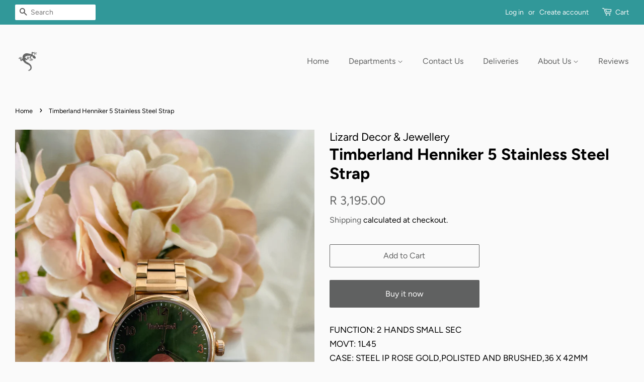

--- FILE ---
content_type: text/html; charset=utf-8
request_url: https://lizarddecorandjewellery.com/products/untitled-aug26_10-42
body_size: 15424
content:
<!doctype html>
<html class="no-

  <link href="https://monorail-edge.shopifysvc.com" rel="dns-prefetch">
<script>(function(){if ("sendBeacon" in navigator && "performance" in window) {try {var session_token_from_headers = performance.getEntriesByType('navigation')[0].serverTiming.find(x => x.name == '_s').description;} catch {var session_token_from_headers = undefined;}var session_cookie_matches = document.cookie.match(/_shopify_s=([^;]*)/);var session_token_from_cookie = session_cookie_matches && session_cookie_matches.length === 2 ? session_cookie_matches[1] : "";var session_token = session_token_from_headers || session_token_from_cookie || "";function handle_abandonment_event(e) {var entries = performance.getEntries().filter(function(entry) {return /monorail-edge.shopifysvc.com/.test(entry.name);});if (!window.abandonment_tracked && entries.length === 0) {window.abandonment_tracked = true;var currentMs = Date.now();var navigation_start = performance.timing.navigationStart;var payload = {shop_id: 27703410774,url: window.location.href,navigation_start,duration: currentMs - navigation_start,session_token,page_type: "product"};window.navigator.sendBeacon("https://monorail-edge.shopifysvc.com/v1/produce", JSON.stringify({schema_id: "online_store_buyer_site_abandonment/1.1",payload: payload,metadata: {event_created_at_ms: currentMs,event_sent_at_ms: currentMs}}));}}window.addEventListener('pagehide', handle_abandonment_event);}}());</script>
<script id="web-pixels-manager-setup">(function e(e,d,r,n,o){if(void 0===o&&(o={}),!Boolean(null===(a=null===(i=window.Shopify)||void 0===i?void 0:i.analytics)||void 0===a?void 0:a.replayQueue)){var i,a;window.Shopify=window.Shopify||{};var t=window.Shopify;t.analytics=t.analytics||{};var s=t.analytics;s.replayQueue=[],s.publish=function(e,d,r){return s.replayQueue.push([e,d,r]),!0};try{self.performance.mark("wpm:start")}catch(e){}var l=function(){var e={modern:/Edge?\/(1{2}[4-9]|1[2-9]\d|[2-9]\d{2}|\d{4,})\.\d+(\.\d+|)|Firefox\/(1{2}[4-9]|1[2-9]\d|[2-9]\d{2}|\d{4,})\.\d+(\.\d+|)|Chrom(ium|e)\/(9{2}|\d{3,})\.\d+(\.\d+|)|(Maci|X1{2}).+ Version\/(15\.\d+|(1[6-9]|[2-9]\d|\d{3,})\.\d+)([,.]\d+|)( \(\w+\)|)( Mobile\/\w+|) Safari\/|Chrome.+OPR\/(9{2}|\d{3,})\.\d+\.\d+|(CPU[ +]OS|iPhone[ +]OS|CPU[ +]iPhone|CPU IPhone OS|CPU iPad OS)[ +]+(15[._]\d+|(1[6-9]|[2-9]\d|\d{3,})[._]\d+)([._]\d+|)|Android:?[ /-](13[3-9]|1[4-9]\d|[2-9]\d{2}|\d{4,})(\.\d+|)(\.\d+|)|Android.+Firefox\/(13[5-9]|1[4-9]\d|[2-9]\d{2}|\d{4,})\.\d+(\.\d+|)|Android.+Chrom(ium|e)\/(13[3-9]|1[4-9]\d|[2-9]\d{2}|\d{4,})\.\d+(\.\d+|)|SamsungBrowser\/([2-9]\d|\d{3,})\.\d+/,legacy:/Edge?\/(1[6-9]|[2-9]\d|\d{3,})\.\d+(\.\d+|)|Firefox\/(5[4-9]|[6-9]\d|\d{3,})\.\d+(\.\d+|)|Chrom(ium|e)\/(5[1-9]|[6-9]\d|\d{3,})\.\d+(\.\d+|)([\d.]+$|.*Safari\/(?![\d.]+ Edge\/[\d.]+$))|(Maci|X1{2}).+ Version\/(10\.\d+|(1[1-9]|[2-9]\d|\d{3,})\.\d+)([,.]\d+|)( \(\w+\)|)( Mobile\/\w+|) Safari\/|Chrome.+OPR\/(3[89]|[4-9]\d|\d{3,})\.\d+\.\d+|(CPU[ +]OS|iPhone[ +]OS|CPU[ +]iPhone|CPU IPhone OS|CPU iPad OS)[ +]+(10[._]\d+|(1[1-9]|[2-9]\d|\d{3,})[._]\d+)([._]\d+|)|Android:?[ /-](13[3-9]|1[4-9]\d|[2-9]\d{2}|\d{4,})(\.\d+|)(\.\d+|)|Mobile Safari.+OPR\/([89]\d|\d{3,})\.\d+\.\d+|Android.+Firefox\/(13[5-9]|1[4-9]\d|[2-9]\d{2}|\d{4,})\.\d+(\.\d+|)|Android.+Chrom(ium|e)\/(13[3-9]|1[4-9]\d|[2-9]\d{2}|\d{4,})\.\d+(\.\d+|)|Android.+(UC? ?Browser|UCWEB|U3)[ /]?(15\.([5-9]|\d{2,})|(1[6-9]|[2-9]\d|\d{3,})\.\d+)\.\d+|SamsungBrowser\/(5\.\d+|([6-9]|\d{2,})\.\d+)|Android.+MQ{2}Browser\/(14(\.(9|\d{2,})|)|(1[5-9]|[2-9]\d|\d{3,})(\.\d+|))(\.\d+|)|K[Aa][Ii]OS\/(3\.\d+|([4-9]|\d{2,})\.\d+)(\.\d+|)/},d=e.modern,r=e.legacy,n=navigator.userAgent;return n.match(d)?"modern":n.match(r)?"legacy":"unknown"}(),u="modern"===l?"modern":"legacy",c=(null!=n?n:{modern:"",legacy:""})[u],f=function(e){return[e.baseUrl,"/wpm","/b",e.hashVersion,"modern"===e.buildTarget?"m":"l",".js"].join("")}({baseUrl:d,hashVersion:r,buildTarget:u}),m=function(e){var d=e.version,r=e.bundleTarget,n=e.surface,o=e.pageUrl,i=e.monorailEndpoint;return{emit:function(e){var a=e.status,t=e.errorMsg,s=(new Date).getTime(),l=JSON.stringify({metadata:{event_sent_at_ms:s},events:[{schema_id:"web_pixels_manager_load/3.1",payload:{version:d,bundle_target:r,page_url:o,status:a,surface:n,error_msg:t},metadata:{event_created_at_ms:s}}]});if(!i)return console&&console.warn&&console.warn("[Web Pixels Manager] No Monorail endpoint provided, skipping logging."),!1;try{return self.navigator.sendBeacon.bind(self.navigator)(i,l)}catch(e){}var u=new XMLHttpRequest;try{return u.open("POST",i,!0),u.setRequestHeader("Content-Type","text/plain"),u.send(l),!0}catch(e){return console&&console.warn&&console.warn("[Web Pixels Manager] Got an unhandled error while logging to Monorail."),!1}}}}({version:r,bundleTarget:l,surface:e.surface,pageUrl:self.location.href,monorailEndpoint:e.monorailEndpoint});try{o.browserTarget=l,function(e){var d=e.src,r=e.async,n=void 0===r||r,o=e.onload,i=e.onerror,a=e.sri,t=e.scriptDataAttributes,s=void 0===t?{}:t,l=document.createElement("script"),u=document.querySelector("head"),c=document.querySelector("body");if(l.async=n,l.src=d,a&&(l.integrity=a,l.crossOrigin="anonymous"),s)for(var f in s)if(Object.prototype.hasOwnProperty.call(s,f))try{l.dataset[f]=s[f]}catch(e){}if(o&&l.addEventListener("load",o),i&&l.addEventListener("error",i),u)u.appendChild(l);else{if(!c)throw new Error("Did not find a head or body element to append the script");c.appendChild(l)}}({src:f,async:!0,onload:function(){if(!function(){var e,d;return Boolean(null===(d=null===(e=window.Shopify)||void 0===e?void 0:e.analytics)||void 0===d?void 0:d.initialized)}()){var d=window.webPixelsManager.init(e)||void 0;if(d){var r=window.Shopify.analytics;r.replayQueue.forEach((function(e){var r=e[0],n=e[1],o=e[2];d.publishCustomEvent(r,n,o)})),r.replayQueue=[],r.publish=d.publishCustomEvent,r.visitor=d.visitor,r.initialized=!0}}},onerror:function(){return m.emit({status:"failed",errorMsg:"".concat(f," has failed to load")})},sri:function(e){var d=/^sha384-[A-Za-z0-9+/=]+$/;return"string"==typeof e&&d.test(e)}(c)?c:"",scriptDataAttributes:o}),m.emit({status:"loading"})}catch(e){m.emit({status:"failed",errorMsg:(null==e?void 0:e.message)||"Unknown error"})}}})({shopId: 27703410774,storefrontBaseUrl: "https://lizarddecorandjewellery.com",extensionsBaseUrl: "https://extensions.shopifycdn.com/cdn/shopifycloud/web-pixels-manager",monorailEndpoint: "https://monorail-edge.shopifysvc.com/unstable/produce_batch",surface: "storefront-renderer",enabledBetaFlags: ["2dca8a86","a0d5f9d2"],webPixelsConfigList: [{"id":"532513070","configuration":"{\"config\":\"{\\\"pixel_id\\\":\\\"G-GTE0J4Z9MS\\\",\\\"target_country\\\":\\\"ZA\\\",\\\"gtag_events\\\":[{\\\"type\\\":\\\"begin_checkout\\\",\\\"action_label\\\":\\\"G-GTE0J4Z9MS\\\"},{\\\"type\\\":\\\"search\\\",\\\"action_label\\\":\\\"G-GTE0J4Z9MS\\\"},{\\\"type\\\":\\\"view_item\\\",\\\"action_label\\\":[\\\"G-GTE0J4Z9MS\\\",\\\"MC-ZE2GH2EFEF\\\"]},{\\\"type\\\":\\\"purchase\\\",\\\"action_label\\\":[\\\"G-GTE0J4Z9MS\\\",\\\"MC-ZE2GH2EFEF\\\"]},{\\\"type\\\":\\\"page_view\\\",\\\"action_label\\\":[\\\"G-GTE0J4Z9MS\\\",\\\"MC-ZE2GH2EFEF\\\"]},{\\\"type\\\":\\\"add_payment_info\\\",\\\"action_label\\\":\\\"G-GTE0J4Z9MS\\\"},{\\\"type\\\":\\\"add_to_cart\\\",\\\"action_label\\\":\\\"G-GTE0J4Z9MS\\\"}],\\\"enable_monitoring_mode\\\":false}\"}","eventPayloadVersion":"v1","runtimeContext":"OPEN","scriptVersion":"b2a88bafab3e21179ed38636efcd8a93","type":"APP","apiClientId":1780363,"privacyPurposes":[],"dataSharingAdjustments":{"protectedCustomerApprovalScopes":["read_customer_address","read_customer_email","read_customer_name","read_customer_personal_data","read_customer_phone"]}},{"id":"260047150","configuration":"{\"pixel_id\":\"3191667124179146\",\"pixel_type\":\"facebook_pixel\",\"metaapp_system_user_token\":\"-\"}","eventPayloadVersion":"v1","runtimeContext":"OPEN","scriptVersion":"ca16bc87fe92b6042fbaa3acc2fbdaa6","type":"APP","apiClientId":2329312,"privacyPurposes":["ANALYTICS","MARKETING","SALE_OF_DATA"],"dataSharingAdjustments":{"protectedCustomerApprovalScopes":["read_customer_address","read_customer_email","read_customer_name","read_customer_personal_data","read_customer_phone"]}},{"id":"164462894","eventPayloadVersion":"v1","runtimeContext":"LAX","scriptVersion":"1","type":"CUSTOM","privacyPurposes":["MARKETING"],"name":"Meta pixel (migrated)"},{"id":"shopify-app-pixel","configuration":"{}","eventPayloadVersion":"v1","runtimeContext":"STRICT","scriptVersion":"0450","apiClientId":"shopify-pixel","type":"APP","privacyPurposes":["ANALYTICS","MARKETING"]},{"id":"shopify-custom-pixel","eventPayloadVersion":"v1","runtimeContext":"LAX","scriptVersion":"0450","apiClientId":"shopify-pixel","type":"CUSTOM","privacyPurposes":["ANALYTICS","MARKETING"]}],isMerchantRequest: false,initData: {"shop":{"name":"Lizard Decor \u0026 Jewellery","paymentSettings":{"currencyCode":"ZAR"},"myshopifyDomain":"lizard-decor-jewellery.myshopify.com","countryCode":"ZA","storefrontUrl":"https:\/\/lizarddecorandjewellery.com"},"customer":null,"cart":null,"checkout":null,"productVariants":[{"price":{"amount":3195.0,"currencyCode":"ZAR"},"product":{"title":"Timberland Henniker 5 Stainless Steel Strap","vendor":"Lizard Decor \u0026 Jewellery","id":"8631862329646","untranslatedTitle":"Timberland Henniker 5 Stainless Steel Strap","url":"\/products\/untitled-aug26_10-42","type":"Ladies watches"},"id":"46748969009454","image":{"src":"\/\/lizarddecorandjewellery.com\/cdn\/shop\/files\/1C7B170E-450D-402D-BBF2-6699D8638FF0.jpg?v=1693040186"},"sku":"A2298","title":"Default Title","untranslatedTitle":"Default Title"}],"purchasingCompany":null},},"https://lizarddecorandjewellery.com/cdn","da62cc92w68dfea28pcf9825a4m392e00d0",{"modern":"","legacy":""},{"shopId":"27703410774","storefrontBaseUrl":"https:\/\/lizarddecorandjewellery.com","extensionBaseUrl":"https:\/\/extensions.shopifycdn.com\/cdn\/shopifycloud\/web-pixels-manager","surface":"storefront-renderer","enabledBetaFlags":"[\"2dca8a86\", \"a0d5f9d2\"]","isMerchantRequest":"false","hashVersion":"da62cc92w68dfea28pcf9825a4m392e00d0","publish":"custom","events":"[[\"page_viewed\",{}],[\"product_viewed\",{\"productVariant\":{\"price\":{\"amount\":3195.0,\"currencyCode\":\"ZAR\"},\"product\":{\"title\":\"Timberland Henniker 5 Stainless Steel Strap\",\"vendor\":\"Lizard Decor \u0026 Jewellery\",\"id\":\"8631862329646\",\"untranslatedTitle\":\"Timberland Henniker 5 Stainless Steel Strap\",\"url\":\"\/products\/untitled-aug26_10-42\",\"type\":\"Ladies watches\"},\"id\":\"46748969009454\",\"image\":{\"src\":\"\/\/lizarddecorandjewellery.com\/cdn\/shop\/files\/1C7B170E-450D-402D-BBF2-6699D8638FF0.jpg?v=1693040186\"},\"sku\":\"A2298\",\"title\":\"Default Title\",\"untranslatedTitle\":\"Default Title\"}}]]"});</script><script>
  window.ShopifyAnalytics = window.ShopifyAnalytics || {};
  window.ShopifyAnalytics.meta = window.ShopifyAnalytics.meta || {};
  window.ShopifyAnalytics.meta.currency = 'ZAR';
  var meta = {"product":{"id":8631862329646,"gid":"gid:\/\/shopify\/Product\/8631862329646","vendor":"Lizard Decor \u0026 Jewellery","type":"Ladies watches","handle":"untitled-aug26_10-42","variants":[{"id":46748969009454,"price":319500,"name":"Timberland Henniker 5 Stainless Steel Strap","public_title":null,"sku":"A2298"}],"remote":false},"page":{"pageType":"product","resourceType":"product","resourceId":8631862329646,"requestId":"26dbaa39-7d66-473c-90c5-87efd6e658d4-1767239934"}};
  for (var attr in meta) {
    window.ShopifyAnalytics.meta[attr] = meta[attr];
  }
</script>
<script class="analytics">
  (function () {
    var customDocumentWrite = function(content) {
      var jquery = null;

      if (window.jQuery) {
        jquery = window.jQuery;
      } else if (window.Checkout && window.Checkout.$) {
        jquery = window.Checkout.$;
      }

      if (jquery) {
        jquery('body').append(content);
      }
    };

    var hasLoggedConversion = function(token) {
      if (token) {
        return document.cookie.indexOf('loggedConversion=' + token) !== -1;
      }
      return false;
    }

    var setCookieIfConversion = function(token) {
      if (token) {
        var twoMonthsFromNow = new Date(Date.now());
        twoMonthsFromNow.setMonth(twoMonthsFromNow.getMonth() + 2);

        document.cookie = 'loggedConversion=' + token + '; expires=' + twoMonthsFromNow;
      }
    }

    var trekkie = window.ShopifyAnalytics.lib = window.trekkie = window.trekkie || [];
    if (trekkie.integrations) {
      return;
    }
    trekkie.methods = [
      'identify',
      'page',
      'ready',
      'track',
      'trackForm',
      'trackLink'
    ];
    trekkie.factory = function(method) {
      return function() {
        var args = Array.prototype.slice.call(arguments);
        args.unshift(method);
        trekkie.push(args);
        return trekkie;
      };
    };
    for (var i = 0; i < trekkie.methods.length; i++) {
      var key = trekkie.methods[i];
      trekkie[key] = trekkie.factory(key);
    }
    trekkie.load = function(config) {
      trekkie.config = config || {};
      trekkie.config.initialDocumentCookie = document.cookie;
      var first = document.getElementsByTagName('script')[0];
      var script = document.createElement('script');
      script.type = 'text/javascript';
      script.onerror = function(e) {
        var scriptFallback = document.createElement('script');
        scriptFallback.type = 'text/javascript';
        scriptFallback.onerror = function(error) {
                var Monorail = {
      produce: function produce(monorailDomain, schemaId, payload) {
        var currentMs = new Date().getTime();
        var event = {
          schema_id: schemaId,
          payload: payload,
          metadata: {
            event_created_at_ms: currentMs,
            event_sent_at_ms: currentMs
          }
        };
        return Monorail.sendRequest("https://" + monorailDomain + "/v1/produce", JSON.stringify(event));
      },
      sendRequest: function sendRequest(endpointUrl, payload) {
        // Try the sendBeacon API
        if (window && window.navigator && typeof window.navigator.sendBeacon === 'function' && typeof window.Blob === 'function' && !Monorail.isIos12()) {
          var blobData = new window.Blob([payload], {
            type: 'text/plain'
          });

          if (window.navigator.sendBeacon(endpointUrl, blobData)) {
            return true;
          } // sendBeacon was not successful

        } // XHR beacon

        var xhr = new XMLHttpRequest();

        try {
          xhr.open('POST', endpointUrl);
          xhr.setRequestHeader('Content-Type', 'text/plain');
          xhr.send(payload);
        } catch (e) {
          console.log(e);
        }

        return false;
      },
      isIos12: function isIos12() {
        return window.navigator.userAgent.lastIndexOf('iPhone; CPU iPhone OS 12_') !== -1 || window.navigator.userAgent.lastIndexOf('iPad; CPU OS 12_') !== -1;
      }
    };
    Monorail.produce('monorail-edge.shopifysvc.com',
      'trekkie_storefront_load_errors/1.1',
      {shop_id: 27703410774,
      theme_id: 80199909462,
      app_name: "storefront",
      context_url: window.location.href,
      source_url: "//lizarddecorandjewellery.com/cdn/s/trekkie.storefront.8f32c7f0b513e73f3235c26245676203e1209161.min.js"});

        };
        scriptFallback.async = true;
        scriptFallback.src = '//lizarddecorandjewellery.com/cdn/s/trekkie.storefront.8f32c7f0b513e73f3235c26245676203e1209161.min.js';
        first.parentNode.insertBefore(scriptFallback, first);
      };
      script.async = true;
      script.src = '//lizarddecorandjewellery.com/cdn/s/trekkie.storefront.8f32c7f0b513e73f3235c26245676203e1209161.min.js';
      first.parentNode.insertBefore(script, first);
    };
    trekkie.load(
      {"Trekkie":{"appName":"storefront","development":false,"defaultAttributes":{"shopId":27703410774,"isMerchantRequest":null,"themeId":80199909462,"themeCityHash":"10080239651965757451","contentLanguage":"en","currency":"ZAR","eventMetadataId":"138de8ee-7550-4cac-b120-065a7b167b11"},"isServerSideCookieWritingEnabled":true,"monorailRegion":"shop_domain","enabledBetaFlags":["65f19447"]},"Session Attribution":{},"S2S":{"facebookCapiEnabled":true,"source":"trekkie-storefront-renderer","apiClientId":580111}}
    );

    var loaded = false;
    trekkie.ready(function() {
      if (loaded) return;
      loaded = true;

      window.ShopifyAnalytics.lib = window.trekkie;

      var originalDocumentWrite = document.write;
      document.write = customDocumentWrite;
      try { window.ShopifyAnalytics.merchantGoogleAnalytics.call(this); } catch(error) {};
      document.write = originalDocumentWrite;

      window.ShopifyAnalytics.lib.page(null,{"pageType":"product","resourceType":"product","resourceId":8631862329646,"requestId":"26dbaa39-7d66-473c-90c5-87efd6e658d4-1767239934","shopifyEmitted":true});

      var match = window.location.pathname.match(/checkouts\/(.+)\/(thank_you|post_purchase)/)
      var token = match? match[1]: undefined;
      if (!hasLoggedConversion(token)) {
        setCookieIfConversion(token);
        window.ShopifyAnalytics.lib.track("Viewed Product",{"currency":"ZAR","variantId":46748969009454,"productId":8631862329646,"productGid":"gid:\/\/shopify\/Product\/8631862329646","name":"Timberland Henniker 5 Stainless Steel Strap","price":"3195.00","sku":"A2298","brand":"Lizard Decor \u0026 Jewellery","variant":null,"category":"Ladies watches","nonInteraction":true,"remote":false},undefined,undefined,{"shopifyEmitted":true});
      window.ShopifyAnalytics.lib.track("monorail:\/\/trekkie_storefront_viewed_product\/1.1",{"currency":"ZAR","variantId":46748969009454,"productId":8631862329646,"productGid":"gid:\/\/shopify\/Product\/8631862329646","name":"Timberland Henniker 5 Stainless Steel Strap","price":"3195.00","sku":"A2298","brand":"Lizard Decor \u0026 Jewellery","variant":null,"category":"Ladies watches","nonInteraction":true,"remote":false,"referer":"https:\/\/lizarddecorandjewellery.com\/products\/untitled-aug26_10-42"});
      }
    });


        var eventsListenerScript = document.createElement('script');
        eventsListenerScript.async = true;
        eventsListenerScript.src = "//lizarddecorandjewellery.com/cdn/shopifycloud/storefront/assets/shop_events_listener-3da45d37.js";
        document.getElementsByTagName('head')[0].appendChild(eventsListenerScript);

})();</script>
<script
  defer
  src="https://lizarddecorandjewellery.com/cdn/shopifycloud/perf-kit/shopify-perf-kit-2.1.2.min.js"
  data-application="storefront-renderer"
  data-shop-id="27703410774"
  data-render-region="gcp-us-central1"
  data-page-type="product"
  data-theme-instance-id="80199909462"
  data-theme-name="Minimal"
  data-theme-version="11.7.0"
  data-monorail-region="shop_domain"
  data-resource-timing-sampling-rate="10"
  data-shs="true"
  data-shs-beacon="true"
  data-shs-export-with-fetch="true"
  data-shs-logs-sample-rate="1"
  data-shs-beacon-endpoint="https://lizarddecorandjewellery.com/api/collect"
></script>
</head>
  <!-- Basic page needs ================================================== -->
  <meta charset="utf-8">
  <meta http-equiv="X-UA-Compatible" content="IE=edge,chrome=1">

  
  <link rel="shortcut icon" href="//lizarddecorandjewellery.com/cdn/shop/files/LOGOPACK_PRINT_300-01_32x32.png?v=1614313192" type="image/png" />
  

  <!-- Title and description ================================================== -->
  <title>
  Timberland Henniker 5 Stainless Steel Strap &ndash; Lizard Decor &amp; Jewellery
  </title>

  
  <meta name="description" content="FUNCTION: 2 HANDS SMALL SECMOVT: 1L45CASE: STEEL IP ROSE GOLD,POLISTED AND BRUSHED,36 X 42MMTOPRING PLATING: IP ROSE GOLDCROWN &amp;amp; PUSHERS PLATING: IP ROSE GOLDDIAL: KHAKI MOPGLASS: FLATSTRAP: IP ROSE GOLD BRACELET (IP ROSE GOLD FOLD OVER CLASP WITH PUSHER BUCKLE)WR: 5ATMDIAMOND: NO">
  

  <!-- Social meta ================================================== -->
  <!-- /snippets/social-meta-tags.liquid -->




<meta property="og:site_name" content="Lizard Decor &amp; Jewellery">
<meta property="og:url" content="https://lizarddecorandjewellery.com/products/untitled-aug26_10-42">
<meta property="og:title" content="Timberland Henniker 5 Stainless Steel Strap">
<meta property="og:type" content="product">
<meta property="og:description" content="FUNCTION: 2 HANDS SMALL SECMOVT: 1L45CASE: STEEL IP ROSE GOLD,POLISTED AND BRUSHED,36 X 42MMTOPRING PLATING: IP ROSE GOLDCROWN &amp;amp; PUSHERS PLATING: IP ROSE GOLDDIAL: KHAKI MOPGLASS: FLATSTRAP: IP ROSE GOLD BRACELET (IP ROSE GOLD FOLD OVER CLASP WITH PUSHER BUCKLE)WR: 5ATMDIAMOND: NO">

  <meta property="og:price:amount" content="3,195.00">
  <meta property="og:price:currency" content="ZAR">

<meta property="og:image" content="http://lizarddecorandjewellery.com/cdn/shop/files/1C7B170E-450D-402D-BBF2-6699D8638FF0_1200x1200.jpg?v=1693040186"><meta property="og:image" content="http://lizarddecorandjewellery.com/cdn/shop/files/672DDF43-ABDA-4A18-824F-7FD24A02ACA5_1200x1200.jpg?v=1693040187"><meta property="og:image" content="http://lizarddecorandjewellery.com/cdn/shop/files/38532A56-4C40-4C5E-989E-66F813B76E47_1200x1200.jpg?v=1693040188">
<meta property="og:image:secure_url" content="https://lizarddecorandjewellery.com/cdn/shop/files/1C7B170E-450D-402D-BBF2-6699D8638FF0_1200x1200.jpg?v=1693040186"><meta property="og:image:secure_url" content="https://lizarddecorandjewellery.com/cdn/shop/files/672DDF43-ABDA-4A18-824F-7FD24A02ACA5_1200x1200.jpg?v=1693040187"><meta property="og:image:secure_url" content="https://lizarddecorandjewellery.com/cdn/shop/files/38532A56-4C40-4C5E-989E-66F813B76E47_1200x1200.jpg?v=1693040188">


<meta name="twitter:card" content="summary_large_image">
<meta name="twitter:title" content="Timberland Henniker 5 Stainless Steel Strap">
<meta name="twitter:description" content="FUNCTION: 2 HANDS SMALL SECMOVT: 1L45CASE: STEEL IP ROSE GOLD,POLISTED AND BRUSHED,36 X 42MMTOPRING PLATING: IP ROSE GOLDCROWN &amp;amp; PUSHERS PLATING: IP ROSE GOLDDIAL: KHAKI MOPGLASS: FLATSTRAP: IP ROSE GOLD BRACELET (IP ROSE GOLD FOLD OVER CLASP WITH PUSHER BUCKLE)WR: 5ATMDIAMOND: NO">


  <!-- Helpers ================================================== -->
  <link rel="canonical" href="https://lizarddecorandjewellery.com/products/untitled-aug26_10-42">
  <meta name="viewport" content="width=device-width,initial-scale=1">
  <meta name="theme-color" content="#606161">

  <!-- CSS ================================================== -->
  <link href="//lizarddecorandjewellery.com/cdn/shop/t/3/assets/timber.scss.css?v=142186442243798118381759259375" rel="stylesheet" type="text/css" media="all" />
  <link href="//lizarddecorandjewellery.com/cdn/shop/t/3/assets/theme.scss.css?v=2753170968948722891759259375" rel="stylesheet" type="text/css" media="all" />

  <script>
    window.theme = window.theme || {};

    var theme = {
      strings: {
        addToCart: "Add to Cart",
        soldOut: "Sold Out",
        unavailable: "Unavailable",
        zoomClose: "Close (Esc)",
        zoomPrev: "Previous (Left arrow key)",
        zoomNext: "Next (Right arrow key)",
        addressError: "Error looking up that address",
        addressNoResults: "No results for that address",
        addressQueryLimit: "You have exceeded the Google API usage limit. Consider upgrading to a \u003ca href=\"https:\/\/developers.google.com\/maps\/premium\/usage-limits\"\u003ePremium Plan\u003c\/a\u003e.",
        authError: "There was a problem authenticating your Google Maps API Key."
      },
      settings: {
        // Adding some settings to allow the editor to update correctly when they are changed
        enableWideLayout: true,
        typeAccentTransform: false,
        typeAccentSpacing: false,
        baseFontSize: '17px',
        headerBaseFontSize: '32px',
        accentFontSize: '16px'
      },
      variables: {
        mediaQueryMedium: 'screen and (max-width: 768px)',
        bpSmall: false
      },
      moneyFormat: "R {{amount}}"
    }

    document.documentElement.className = document.documentElement.className.replace('no-js', 'supports-js');
  </script>

  <!-- Header hook for plugins ================================================== -->
  <script>window.performance && window.performance.mark && window.performance.mark('shopify.content_for_header.start');</script><meta name="google-site-verification" content="aXpSQ7sCqYPpgQpu-I2YCCiSGihpA539gjSoeicDzv4">
<meta id="shopify-digital-wallet" name="shopify-digital-wallet" content="/27703410774/digital_wallets/dialog">
<link rel="alternate" type="application/json+oembed" href="https://lizarddecorandjewellery.com/products/untitled-aug26_10-42.oembed">
<script async="async" src="/checkouts/internal/preloads.js?locale=en-ZA"></script>
<script id="shopify-features" type="application/json">{"accessToken":"96839366ecaa55d3897a004c2cf8b161","betas":["rich-media-storefront-analytics"],"domain":"lizarddecorandjewellery.com","predictiveSearch":true,"shopId":27703410774,"locale":"en"}</script>
<script>var Shopify = Shopify || {};
Shopify.shop = "lizard-decor-jewellery.myshopify.com";
Shopify.locale = "en";
Shopify.currency = {"active":"ZAR","rate":"1.0"};
Shopify.country = "ZA";
Shopify.theme = {"name":"Minimal","id":80199909462,"schema_name":"Minimal","schema_version":"11.7.0","theme_store_id":380,"role":"main"};
Shopify.theme.handle = "null";
Shopify.theme.style = {"id":null,"handle":null};
Shopify.cdnHost = "lizarddecorandjewellery.com/cdn";
Shopify.routes = Shopify.routes || {};
Shopify.routes.root = "/";</script>
<script type="module">!function(o){(o.Shopify=o.Shopify||{}).modules=!0}(window);</script>
<script>!function(o){function n(){var o=[];function n(){o.push(Array.prototype.slice.apply(arguments))}return n.q=o,n}var t=o.Shopify=o.Shopify||{};t.loadFeatures=n(),t.autoloadFeatures=n()}(window);</script>
<script id="shop-js-analytics" type="application/json">{"pageType":"product"}</script>
<script defer="defer" async type="module" src="//lizarddecorandjewellery.com/cdn/shopifycloud/shop-js/modules/v2/client.init-shop-cart-sync_DtuiiIyl.en.esm.js"></script>
<script defer="defer" async type="module" src="//lizarddecorandjewellery.com/cdn/shopifycloud/shop-js/modules/v2/chunk.common_CUHEfi5Q.esm.js"></script>
<script type="module">
  await import("//lizarddecorandjewellery.com/cdn/shopifycloud/shop-js/modules/v2/client.init-shop-cart-sync_DtuiiIyl.en.esm.js");
await import("//lizarddecorandjewellery.com/cdn/shopifycloud/shop-js/modules/v2/chunk.common_CUHEfi5Q.esm.js");

  window.Shopify.SignInWithShop?.initShopCartSync?.({"fedCMEnabled":true,"windoidEnabled":true});

</script>
<script>(function() {
  var isLoaded = false;
  function asyncLoad() {
    if (isLoaded) return;
    isLoaded = true;
    var urls = ["\/\/cdn.shopify.com\/proxy\/637d231a11228ed1fb7e43773c813e13d87097dac6948a4466a07b1f70dd7e05\/cdn.nfcube.com\/instafeed-3728388fffbabc9d378faa7086c56396.js?shop=lizard-decor-jewellery.myshopify.com\u0026sp-cache-control=cHVibGljLCBtYXgtYWdlPTkwMA"];
    for (var i = 0; i < urls.length; i++) {
      var s = document.createElement('script');
      s.type = 'text/javascript';
      s.async = true;
      s.src = urls[i];
      var x = document.getElementsByTagName('script')[0];
      x.parentNode.insertBefore(s, x);
    }
  };
  if(window.attachEvent) {
    window.attachEvent('onload', asyncLoad);
  } else {
    window.addEventListener('load', asyncLoad, false);
  }
})();</script>
<script id="__st">var __st={"a":27703410774,"offset":7200,"reqid":"26dbaa39-7d66-473c-90c5-87efd6e658d4-1767239934","pageurl":"lizarddecorandjewellery.com\/products\/untitled-aug26_10-42","u":"4b1138eb28a0","p":"product","rtyp":"product","rid":8631862329646};</script>
<script>window.ShopifyPaypalV4VisibilityTracking = true;</script>
<script id="captcha-bootstrap">!function(){'use strict';const t='contact',e='account',n='new_comment',o=[[t,t],['blogs',n],['comments',n],[t,'customer']],c=[[e,'customer_login'],[e,'guest_login'],[e,'recover_customer_password'],[e,'create_customer']],r=t=>t.map((([t,e])=>`form[action*='/${t}']:not([data-nocaptcha='true']) input[name='form_type'][value='${e}']`)).join(','),a=t=>()=>t?[...document.querySelectorAll(t)].map((t=>t.form)):[];function s(){const t=[...o],e=r(t);return a(e)}const i='password',u='form_key',d=['recaptcha-v3-token','g-recaptcha-response','h-captcha-response',i],f=()=>{try{return window.sessionStorage}catch{return}},m='__shopify_v',_=t=>t.elements[u];function p(t,e,n=!1){try{const o=window.sessionStorage,c=JSON.parse(o.getItem(e)),{data:r}=function(t){const{data:e,action:n}=t;return t[m]||n?{data:e,action:n}:{data:t,action:n}}(c);for(const[e,n]of Object.entries(r))t.elements[e]&&(t.elements[e].value=n);n&&o.removeItem(e)}catch(o){console.error('form repopulation failed',{error:o})}}const l='form_type',E='cptcha';function T(t){t.dataset[E]=!0}const w=window,h=w.document,L='Shopify',v='ce_forms',y='captcha';let A=!1;((t,e)=>{const n=(g='f06e6c50-85a8-45c8-87d0-21a2b65856fe',I='https://cdn.shopify.com/shopifycloud/storefront-forms-hcaptcha/ce_storefront_forms_captcha_hcaptcha.v1.5.2.iife.js',D={infoText:'Protected by hCaptcha',privacyText:'Privacy',termsText:'Terms'},(t,e,n)=>{const o=w[L][v],c=o.bindForm;if(c)return c(t,g,e,D).then(n);var r;o.q.push([[t,g,e,D],n]),r=I,A||(h.body.append(Object.assign(h.createElement('script'),{id:'captcha-provider',async:!0,src:r})),A=!0)});var g,I,D;w[L]=w[L]||{},w[L][v]=w[L][v]||{},w[L][v].q=[],w[L][y]=w[L][y]||{},w[L][y].protect=function(t,e){n(t,void 0,e),T(t)},Object.freeze(w[L][y]),function(t,e,n,w,h,L){const[v,y,A,g]=function(t,e,n){const i=e?o:[],u=t?c:[],d=[...i,...u],f=r(d),m=r(i),_=r(d.filter((([t,e])=>n.includes(e))));return[a(f),a(m),a(_),s()]}(w,h,L),I=t=>{const e=t.target;return e instanceof HTMLFormElement?e:e&&e.form},D=t=>v().includes(t);t.addEventListener('submit',(t=>{const e=I(t);if(!e)return;const n=D(e)&&!e.dataset.hcaptchaBound&&!e.dataset.recaptchaBound,o=_(e),c=g().includes(e)&&(!o||!o.value);(n||c)&&t.preventDefault(),c&&!n&&(function(t){try{if(!f())return;!function(t){const e=f();if(!e)return;const n=_(t);if(!n)return;const o=n.value;o&&e.removeItem(o)}(t);const e=Array.from(Array(32),(()=>Math.random().toString(36)[2])).join('');!function(t,e){_(t)||t.append(Object.assign(document.createElement('input'),{type:'hidden',name:u})),t.elements[u].value=e}(t,e),function(t,e){const n=f();if(!n)return;const o=[...t.querySelectorAll(`input[type='${i}']`)].map((({name:t})=>t)),c=[...d,...o],r={};for(const[a,s]of new FormData(t).entries())c.includes(a)||(r[a]=s);n.setItem(e,JSON.stringify({[m]:1,action:t.action,data:r}))}(t,e)}catch(e){console.error('failed to persist form',e)}}(e),e.submit())}));const S=(t,e)=>{t&&!t.dataset[E]&&(n(t,e.some((e=>e===t))),T(t))};for(const o of['focusin','change'])t.addEventListener(o,(t=>{const e=I(t);D(e)&&S(e,y())}));const B=e.get('form_key'),M=e.get(l),P=B&&M;t.addEventListener('DOMContentLoaded',(()=>{const t=y();if(P)for(const e of t)e.elements[l].value===M&&p(e,B);[...new Set([...A(),...v().filter((t=>'true'===t.dataset.shopifyCaptcha))])].forEach((e=>S(e,t)))}))}(h,new URLSearchParams(w.location.search),n,t,e,['guest_login'])})(!0,!0)}();</script>
<script integrity="sha256-4kQ18oKyAcykRKYeNunJcIwy7WH5gtpwJnB7kiuLZ1E=" data-source-attribution="shopify.loadfeatures" defer="defer" src="//lizarddecorandjewellery.com/cdn/shopifycloud/storefront/assets/storefront/load_feature-a0a9edcb.js" crossorigin="anonymous"></script>
<script data-source-attribution="shopify.dynamic_checkout.dynamic.init">var Shopify=Shopify||{};Shopify.PaymentButton=Shopify.PaymentButton||{isStorefrontPortableWallets:!0,init:function(){window.Shopify.PaymentButton.init=function(){};var t=document.createElement("script");t.src="https://lizarddecorandjewellery.com/cdn/shopifycloud/portable-wallets/latest/portable-wallets.en.js",t.type="module",document.head.appendChild(t)}};
</script>
<script data-source-attribution="shopify.dynamic_checkout.buyer_consent">
  function portableWalletsHideBuyerConsent(e){var t=document.getElementById("shopify-buyer-consent"),n=document.getElementById("shopify-subscription-policy-button");t&&n&&(t.classList.add("hidden"),t.setAttribute("aria-hidden","true"),n.removeEventListener("click",e))}function portableWalletsShowBuyerConsent(e){var t=document.getElementById("shopify-buyer-consent"),n=document.getElementById("shopify-subscription-policy-button");t&&n&&(t.classList.remove("hidden"),t.removeAttribute("aria-hidden"),n.addEventListener("click",e))}window.Shopify?.PaymentButton&&(window.Shopify.PaymentButton.hideBuyerConsent=portableWalletsHideBuyerConsent,window.Shopify.PaymentButton.showBuyerConsent=portableWalletsShowBuyerConsent);
</script>
<script>
  function portableWalletsCleanup(e){e&&e.src&&console.error("Failed to load portable wallets script "+e.src);var t=document.querySelectorAll("shopify-accelerated-checkout .shopify-payment-button__skeleton, shopify-accelerated-checkout-cart .wallet-cart-button__skeleton"),e=document.getElementById("shopify-buyer-consent");for(let e=0;e<t.length;e++)t[e].remove();e&&e.remove()}function portableWalletsNotLoadedAsModule(e){e instanceof ErrorEvent&&"string"==typeof e.message&&e.message.includes("import.meta")&&"string"==typeof e.filename&&e.filename.includes("portable-wallets")&&(window.removeEventListener("error",portableWalletsNotLoadedAsModule),window.Shopify.PaymentButton.failedToLoad=e,"loading"===document.readyState?document.addEventListener("DOMContentLoaded",window.Shopify.PaymentButton.init):window.Shopify.PaymentButton.init())}window.addEventListener("error",portableWalletsNotLoadedAsModule);
</script>

<script type="module" src="https://lizarddecorandjewellery.com/cdn/shopifycloud/portable-wallets/latest/portable-wallets.en.js" onError="portableWalletsCleanup(this)" crossorigin="anonymous"></script>
<script nomodule>
  document.addEventListener("DOMContentLoaded", portableWalletsCleanup);
</script>

<link id="shopify-accelerated-checkout-styles" rel="stylesheet" media="screen" href="https://lizarddecorandjewellery.com/cdn/shopifycloud/portable-wallets/latest/accelerated-checkout-backwards-compat.css" crossorigin="anonymous">
<style id="shopify-accelerated-checkout-cart">
        #shopify-buyer-consent {
  margin-top: 1em;
  display: inline-block;
  width: 100%;
}

#shopify-buyer-consent.hidden {
  display: none;
}

#shopify-subscription-policy-button {
  background: none;
  border: none;
  padding: 0;
  text-decoration: underline;
  font-size: inherit;
  cursor: pointer;
}

#shopify-subscription-policy-button::before {
  box-shadow: none;
}

      </style>

<script>window.performance && window.performance.mark && window.performance.mark('shopify.content_for_header.end');</script>

  <script src="//lizarddecorandjewellery.com/cdn/shop/t/3/assets/jquery-2.2.3.min.js?v=58211863146907186831575185299" type="text/javascript"></script>

  <script src="//lizarddecorandjewellery.com/cdn/shop/t/3/assets/lazysizes.min.js?v=155223123402716617051575185299" async="async"></script>

  
  

</head>

<body id="timberland-henniker-5-stainless-steel-strap" class="template-product">

  <div id="shopify-section-header" class="shopify-section"><style>
  .logo__image-wrapper {
    max-width: 50px;
  }
  /*================= If logo is above navigation ================== */
  

  /*============ If logo is on the same line as navigation ============ */
  


  
    @media screen and (min-width: 769px) {
      .site-nav {
        text-align: right!important;
      }
    }
  
</style>

<div data-section-id="header" data-section-type="header-section">
  <div class="header-bar">
    <div class="wrapper medium-down--hide">
      <div class="post-large--display-table">

        
          <div class="header-bar__left post-large--display-table-cell">

            

            

            
              <div class="header-bar__module header-bar__search">
                


  <form action="/search" method="get" class="header-bar__search-form clearfix" role="search">
    
    <button type="submit" class="btn btn--search icon-fallback-text header-bar__search-submit">
      <span class="icon icon-search" aria-hidden="true"></span>
      <span class="fallback-text">Search</span>
    </button>
    <input type="search" name="q" value="" aria-label="Search" class="header-bar__search-input" placeholder="Search">
  </form>


              </div>
            

          </div>
        

        <div class="header-bar__right post-large--display-table-cell">

          
            <ul class="header-bar__module header-bar__module--list">
              
                <li>
                  <a href="/account/login" id="customer_login_link">Log in</a>
                </li>
                <li>or</li>
                <li>
                  <a href="/account/register" id="customer_register_link">Create account</a>
                </li>
              
            </ul>
          

          <div class="header-bar__module">
            <span class="header-bar__sep" aria-hidden="true"></span>
            <a href="/cart" class="cart-page-link">
              <span class="icon icon-cart header-bar__cart-icon" aria-hidden="true"></span>
            </a>
          </div>

          <div class="header-bar__module">
            <a href="/cart" class="cart-page-link">
              Cart
              <span class="cart-count header-bar__cart-count hidden-count">0</span>
            </a>
          </div>

          
            
          

        </div>
      </div>
    </div>

    <div class="wrapper post-large--hide announcement-bar--mobile">
      
    </div>

    <div class="wrapper post-large--hide">
      
        <button type="button" class="mobile-nav-trigger" id="MobileNavTrigger" aria-controls="MobileNav" aria-expanded="false">
          <span class="icon icon-hamburger" aria-hidden="true"></span>
          Menu
        </button>
      
      <a href="/cart" class="cart-page-link mobile-cart-page-link">
        <span class="icon icon-cart header-bar__cart-icon" aria-hidden="true"></span>
        Cart <span class="cart-count hidden-count">0</span>
      </a>
    </div>
    <nav role="navigation">
  <ul id="MobileNav" class="mobile-nav post-large--hide">
    
      
        <li class="mobile-nav__link">
          <a
            href="/"
            class="mobile-nav"
            >
            Home
          </a>
        </li>
      
    
      
        
        <li class="mobile-nav__link" aria-haspopup="true">
          <a
            href="/collections/all"
            class="mobile-nav__sublist-trigger"
            aria-controls="MobileNav-Parent-2"
            aria-expanded="false">
            Departments
            <span class="icon-fallback-text mobile-nav__sublist-expand" aria-hidden="true">
  <span class="icon icon-plus" aria-hidden="true"></span>
  <span class="fallback-text">+</span>
</span>
<span class="icon-fallback-text mobile-nav__sublist-contract" aria-hidden="true">
  <span class="icon icon-minus" aria-hidden="true"></span>
  <span class="fallback-text">-</span>
</span>

          </a>
          <ul
            id="MobileNav-Parent-2"
            class="mobile-nav__sublist">
            
              <li class="mobile-nav__sublist-link ">
                <a href="/collections/all" class="site-nav__link">All <span class="visually-hidden">Departments</span></a>
              </li>
            
            
              
                <li class="mobile-nav__sublist-link">
                  <a
                    href="/collections/furniture"
                    >
                    Home &amp; Decor
                  </a>
                </li>
              
            
              
                <li class="mobile-nav__sublist-link">
                  <a
                    href="/collections"
                    >
                    Mens Collection
                  </a>
                </li>
              
            
              
                <li class="mobile-nav__sublist-link">
                  <a
                    href="/collections"
                    >
                    Women
                  </a>
                </li>
              
            
              
                <li class="mobile-nav__sublist-link">
                  <a
                    href="/collections/gift-voucher"
                    >
                    Gifting
                  </a>
                </li>
              
            
              
                <li class="mobile-nav__sublist-link">
                  <a
                    href="/collections/sale-products"
                    >
                    Sale 
                  </a>
                </li>
              
            
          </ul>
        </li>
      
    
      
        <li class="mobile-nav__link">
          <a
            href="/pages/contact-us"
            class="mobile-nav"
            >
            Contact Us
          </a>
        </li>
      
    
      
        <li class="mobile-nav__link">
          <a
            href="/pages/delivery"
            class="mobile-nav"
            >
            Deliveries
          </a>
        </li>
      
    
      
        
        <li class="mobile-nav__link" aria-haspopup="true">
          <a
            href="/pages/about-us"
            class="mobile-nav__sublist-trigger"
            aria-controls="MobileNav-Parent-5"
            aria-expanded="false">
            About Us
            <span class="icon-fallback-text mobile-nav__sublist-expand" aria-hidden="true">
  <span class="icon icon-plus" aria-hidden="true"></span>
  <span class="fallback-text">+</span>
</span>
<span class="icon-fallback-text mobile-nav__sublist-contract" aria-hidden="true">
  <span class="icon icon-minus" aria-hidden="true"></span>
  <span class="fallback-text">-</span>
</span>

          </a>
          <ul
            id="MobileNav-Parent-5"
            class="mobile-nav__sublist">
            
            
              
                <li class="mobile-nav__sublist-link">
                  <a
                    href="/blogs/the-daily-feed"
                    >
                    The Daily Feed
                  </a>
                </li>
              
            
          </ul>
        </li>
      
    
      
        <li class="mobile-nav__link">
          <a
            href="/pages/customer-reviews-and-feedback"
            class="mobile-nav"
            >
            Reviews
          </a>
        </li>
      
    

    
      
        <li class="mobile-nav__link">
          <a href="/account/login" id="customer_login_link">Log in</a>
        </li>
        <li class="mobile-nav__link">
          <a href="/account/register" id="customer_register_link">Create account</a>
        </li>
      
    

    <li class="mobile-nav__link">
      
        <div class="header-bar__module header-bar__search">
          


  <form action="/search" method="get" class="header-bar__search-form clearfix" role="search">
    
    <button type="submit" class="btn btn--search icon-fallback-text header-bar__search-submit">
      <span class="icon icon-search" aria-hidden="true"></span>
      <span class="fallback-text">Search</span>
    </button>
    <input type="search" name="q" value="" aria-label="Search" class="header-bar__search-input" placeholder="Search">
  </form>


        </div>
      
    </li>
  </ul>
</nav>

  </div>

  <header class="site-header" role="banner">
    <div class="wrapper">

      
        <div class="grid--full post-large--display-table">
          <div class="grid__item post-large--one-third post-large--display-table-cell">
            
              <div class="h1 site-header__logo" itemscope itemtype="http://schema.org/Organization">
            
              
                <noscript>
                  
                  <div class="logo__image-wrapper">
                    <img src="//lizarddecorandjewellery.com/cdn/shop/files/LOGOPACK_PRINT_300-02_50x.png?v=1614313192" alt="Lizard Decor &amp; Jewellery" />
                  </div>
                </noscript>
                <div class="logo__image-wrapper supports-js">
                  <a href="/" itemprop="url" style="padding-top:100.0%;">
                    
                    <img class="logo__image lazyload"
                         src="//lizarddecorandjewellery.com/cdn/shop/files/LOGOPACK_PRINT_300-02_300x300.png?v=1614313192"
                         data-src="//lizarddecorandjewellery.com/cdn/shop/files/LOGOPACK_PRINT_300-02_{width}x.png?v=1614313192"
                         data-widths="[120, 180, 360, 540, 720, 900, 1080, 1296, 1512, 1728, 1944, 2048]"
                         data-aspectratio="1.0"
                         data-sizes="auto"
                         alt="Lizard Decor &amp; Jewellery"
                         itemprop="logo">
                  </a>
                </div>
              
            
              </div>
            
          </div>
          <div class="grid__item post-large--two-thirds post-large--display-table-cell medium-down--hide">
            
<nav>
  <ul class="site-nav" id="AccessibleNav">
    
      
        <li>
          <a
            href="/"
            class="site-nav__link"
            data-meganav-type="child"
            >
              Home
          </a>
        </li>
      
    
      
      
        <li
          class="site-nav--has-dropdown "
          aria-haspopup="true">
          <a
            href="/collections/all"
            class="site-nav__link"
            data-meganav-type="parent"
            aria-controls="MenuParent-2"
            aria-expanded="false"
            >
              Departments
              <span class="icon icon-arrow-down" aria-hidden="true"></span>
          </a>
          <ul
            id="MenuParent-2"
            class="site-nav__dropdown "
            data-meganav-dropdown>
            
              
                <li>
                  <a
                    href="/collections/furniture"
                    class="site-nav__link"
                    data-meganav-type="child"
                    
                    tabindex="-1">
                      Home &amp; Decor
                  </a>
                </li>
              
            
              
                <li>
                  <a
                    href="/collections"
                    class="site-nav__link"
                    data-meganav-type="child"
                    
                    tabindex="-1">
                      Mens Collection
                  </a>
                </li>
              
            
              
                <li>
                  <a
                    href="/collections"
                    class="site-nav__link"
                    data-meganav-type="child"
                    
                    tabindex="-1">
                      Women
                  </a>
                </li>
              
            
              
                <li>
                  <a
                    href="/collections/gift-voucher"
                    class="site-nav__link"
                    data-meganav-type="child"
                    
                    tabindex="-1">
                      Gifting
                  </a>
                </li>
              
            
              
                <li>
                  <a
                    href="/collections/sale-products"
                    class="site-nav__link"
                    data-meganav-type="child"
                    
                    tabindex="-1">
                      Sale 
                  </a>
                </li>
              
            
          </ul>
        </li>
      
    
      
        <li>
          <a
            href="/pages/contact-us"
            class="site-nav__link"
            data-meganav-type="child"
            >
              Contact Us
          </a>
        </li>
      
    
      
        <li>
          <a
            href="/pages/delivery"
            class="site-nav__link"
            data-meganav-type="child"
            >
              Deliveries
          </a>
        </li>
      
    
      
      
        <li
          class="site-nav--has-dropdown "
          aria-haspopup="true">
          <a
            href="/pages/about-us"
            class="site-nav__link"
            data-meganav-type="parent"
            aria-controls="MenuParent-5"
            aria-expanded="false"
            >
              About Us
              <span class="icon icon-arrow-down" aria-hidden="true"></span>
          </a>
          <ul
            id="MenuParent-5"
            class="site-nav__dropdown "
            data-meganav-dropdown>
            
              
                <li>
                  <a
                    href="/blogs/the-daily-feed"
                    class="site-nav__link"
                    data-meganav-type="child"
                    
                    tabindex="-1">
                      The Daily Feed
                  </a>
                </li>
              
            
          </ul>
        </li>
      
    
      
        <li>
          <a
            href="/pages/customer-reviews-and-feedback"
            class="site-nav__link"
            data-meganav-type="child"
            >
              Reviews
          </a>
        </li>
      
    
  </ul>
</nav>

          </div>
        </div>
      

    </div>
  </header>
</div>



</div>

  <main class="wrapper main-content" role="main">
    <div class="grid">
        <div class="grid__item">
          

<div id="shopify-section-product-template" class="shopify-section"><div itemscope itemtype="http://schema.org/Product" id="ProductSection" data-section-id="product-template" data-section-type="product-template" data-image-zoom-type="zoom-in" data-show-extra-tab="false" data-extra-tab-content="" data-enable-history-state="true">

  

  

  <meta itemprop="url" content="https://lizarddecorandjewellery.com/products/untitled-aug26_10-42">
  <meta itemprop="image" content="//lizarddecorandjewellery.com/cdn/shop/files/1C7B170E-450D-402D-BBF2-6699D8638FF0_grande.jpg?v=1693040186">

  <div class="section-header section-header--breadcrumb">
    

<nav class="breadcrumb" role="navigation" aria-label="breadcrumbs">
  <a href="/" title="Back to the frontpage">Home</a>

  

    
    <span aria-hidden="true" class="breadcrumb__sep">&rsaquo;</span>
    <span>Timberland Henniker 5 Stainless Steel Strap</span>

  
</nav>


  </div>

  <div class="product-single">
    <div class="grid product-single__hero">
      <div class="grid__item post-large--one-half">

        

          <div class="product-single__photos">
            

            
              
              
<style>
  

  #ProductImage-42569603023150 {
    max-width: 768.0px;
    max-height: 1024px;
  }
  #ProductImageWrapper-42569603023150 {
    max-width: 768.0px;
  }
</style>


              <div id="ProductImageWrapper-42569603023150" class="product-single__image-wrapper supports-js" data-image-id="42569603023150">
                <div style="padding-top:133.33333333333334%;">
                  <img id="ProductImage-42569603023150"
                       class="product-single__image lazyload"
                       src="//lizarddecorandjewellery.com/cdn/shop/files/1C7B170E-450D-402D-BBF2-6699D8638FF0_300x300.jpg?v=1693040186"
                       data-src="//lizarddecorandjewellery.com/cdn/shop/files/1C7B170E-450D-402D-BBF2-6699D8638FF0_{width}x.jpg?v=1693040186"
                       data-widths="[180, 370, 540, 740, 900, 1080, 1296, 1512, 1728, 2048]"
                       data-aspectratio="0.75"
                       data-sizes="auto"
                        data-zoom="//lizarddecorandjewellery.com/cdn/shop/files/1C7B170E-450D-402D-BBF2-6699D8638FF0_1024x1024@2x.jpg?v=1693040186"
                       alt="Timberland Henniker 5 Stainless Steel Strap">
                </div>
              </div>
            
              
              
<style>
  

  #ProductImage-42569603055918 {
    max-width: 768.0px;
    max-height: 1024px;
  }
  #ProductImageWrapper-42569603055918 {
    max-width: 768.0px;
  }
</style>


              <div id="ProductImageWrapper-42569603055918" class="product-single__image-wrapper supports-js hide" data-image-id="42569603055918">
                <div style="padding-top:133.33333333333334%;">
                  <img id="ProductImage-42569603055918"
                       class="product-single__image lazyload lazypreload"
                       
                       data-src="//lizarddecorandjewellery.com/cdn/shop/files/672DDF43-ABDA-4A18-824F-7FD24A02ACA5_{width}x.jpg?v=1693040187"
                       data-widths="[180, 370, 540, 740, 900, 1080, 1296, 1512, 1728, 2048]"
                       data-aspectratio="0.75"
                       data-sizes="auto"
                        data-zoom="//lizarddecorandjewellery.com/cdn/shop/files/672DDF43-ABDA-4A18-824F-7FD24A02ACA5_1024x1024@2x.jpg?v=1693040187"
                       alt="Timberland Henniker 5 Stainless Steel Strap">
                </div>
              </div>
            
              
              
<style>
  

  #ProductImage-42569603121454 {
    max-width: 768.0px;
    max-height: 1024px;
  }
  #ProductImageWrapper-42569603121454 {
    max-width: 768.0px;
  }
</style>


              <div id="ProductImageWrapper-42569603121454" class="product-single__image-wrapper supports-js hide" data-image-id="42569603121454">
                <div style="padding-top:133.33333333333334%;">
                  <img id="ProductImage-42569603121454"
                       class="product-single__image lazyload lazypreload"
                       
                       data-src="//lizarddecorandjewellery.com/cdn/shop/files/38532A56-4C40-4C5E-989E-66F813B76E47_{width}x.jpg?v=1693040188"
                       data-widths="[180, 370, 540, 740, 900, 1080, 1296, 1512, 1728, 2048]"
                       data-aspectratio="0.75"
                       data-sizes="auto"
                        data-zoom="//lizarddecorandjewellery.com/cdn/shop/files/38532A56-4C40-4C5E-989E-66F813B76E47_1024x1024@2x.jpg?v=1693040188"
                       alt="Timberland Henniker 5 Stainless Steel Strap">
                </div>
              </div>
            

            <noscript>
              <img src="//lizarddecorandjewellery.com/cdn/shop/files/1C7B170E-450D-402D-BBF2-6699D8638FF0_1024x1024@2x.jpg?v=1693040186" alt="Timberland Henniker 5 Stainless Steel Strap">
            </noscript>
          </div>

          

            <ul class="product-single__thumbnails grid-uniform" id="ProductThumbs">
              
                <li class="grid__item wide--one-quarter large--one-third medium-down--one-third">
                  <a data-image-id="42569603023150" href="//lizarddecorandjewellery.com/cdn/shop/files/1C7B170E-450D-402D-BBF2-6699D8638FF0_1024x1024.jpg?v=1693040186" class="product-single__thumbnail">
                    <img src="//lizarddecorandjewellery.com/cdn/shop/files/1C7B170E-450D-402D-BBF2-6699D8638FF0_grande.jpg?v=1693040186" alt="Timberland Henniker 5 Stainless Steel Strap">
                  </a>
                </li>
              
                <li class="grid__item wide--one-quarter large--one-third medium-down--one-third">
                  <a data-image-id="42569603055918" href="//lizarddecorandjewellery.com/cdn/shop/files/672DDF43-ABDA-4A18-824F-7FD24A02ACA5_1024x1024.jpg?v=1693040187" class="product-single__thumbnail">
                    <img src="//lizarddecorandjewellery.com/cdn/shop/files/672DDF43-ABDA-4A18-824F-7FD24A02ACA5_grande.jpg?v=1693040187" alt="Timberland Henniker 5 Stainless Steel Strap">
                  </a>
                </li>
              
                <li class="grid__item wide--one-quarter large--one-third medium-down--one-third">
                  <a data-image-id="42569603121454" href="//lizarddecorandjewellery.com/cdn/shop/files/38532A56-4C40-4C5E-989E-66F813B76E47_1024x1024.jpg?v=1693040188" class="product-single__thumbnail">
                    <img src="//lizarddecorandjewellery.com/cdn/shop/files/38532A56-4C40-4C5E-989E-66F813B76E47_grande.jpg?v=1693040188" alt="Timberland Henniker 5 Stainless Steel Strap">
                  </a>
                </li>
              
            </ul>

          

        

        

      </div>
      <div class="grid__item post-large--one-half">
        
          <span class="h3" itemprop="brand">Lizard Decor & Jewellery</span>
        
        <h1 class="product-single__title" itemprop="name">Timberland Henniker 5 Stainless Steel Strap</h1>

        <div itemprop="offers" itemscope itemtype="http://schema.org/Offer">
          

          <meta itemprop="priceCurrency" content="ZAR">
          <link itemprop="availability" href="http://schema.org/InStock">

          <div class="product-single__prices product-single__prices--policy-enabled">
            <span id="PriceA11y" class="visually-hidden">Regular price</span>
            <span id="ProductPrice" class="product-single__price" itemprop="price" content="3195.0">
              R 3,195.00
            </span>

            
              <span id="ComparePriceA11y" class="visually-hidden" aria-hidden="true">Sale price</span>
              <s id="ComparePrice" class="product-single__sale-price hide">
                R 0.00
              </s>
            

            <span class="product-unit-price hide" data-unit-price-container><span class="visually-hidden">Unit price</span>
  <span data-unit-price></span><span aria-hidden="true">/</span><span class="visually-hidden">per</span><span data-unit-price-base-unit></span></span>


          </div>
<!-- PayJustNow code Start -->
<div id="PJN-product-container"
data-pjn-initiallyselectedvariantid="46748969009454"></div>
<!-- End PayJustNow Code --><div class="product-single__policies product__policies--no-dropdowns rte"><a href="/policies/shipping-policy">Shipping</a> calculated at checkout.
</div><form method="post" action="/cart/add" id="product_form_8631862329646" accept-charset="UTF-8" class="product-form--wide" enctype="multipart/form-data"><input type="hidden" name="form_type" value="product" /><input type="hidden" name="utf8" value="✓" />
            <select name="id" id="ProductSelect-product-template" class="product-single__variants">
              
                

                  <option  selected="selected"  data-sku="A2298" value="46748969009454">Default Title - R 3,195.00 ZAR</option>

                
              
            </select>

            <div class="product-single__quantity is-hidden">
              <label for="Quantity">Quantity</label>
              <input type="number" id="Quantity" name="quantity" value="1" min="1" class="quantity-selector">
            </div>

            <button type="submit" name="add" id="AddToCart" class="btn btn--wide btn--secondary">
              <span id="AddToCartText">Add to Cart</span>
            </button>
            
              <div data-shopify="payment-button" class="shopify-payment-button"> <shopify-accelerated-checkout recommended="null" fallback="{&quot;name&quot;:&quot;buy_it_now&quot;,&quot;wallet_params&quot;:{}}" access-token="96839366ecaa55d3897a004c2cf8b161" buyer-country="ZA" buyer-locale="en" buyer-currency="ZAR" variant-params="[{&quot;id&quot;:46748969009454,&quot;requiresShipping&quot;:true}]" shop-id="27703410774" enabled-flags="[&quot;ae0f5bf6&quot;]" > <div class="shopify-payment-button__button" role="button" disabled aria-hidden="true" style="background-color: transparent; border: none"> <div class="shopify-payment-button__skeleton">&nbsp;</div> </div> </shopify-accelerated-checkout> <small id="shopify-buyer-consent" class="hidden" aria-hidden="true" data-consent-type="subscription"> This item is a recurring or deferred purchase. By continuing, I agree to the <span id="shopify-subscription-policy-button">cancellation policy</span> and authorize you to charge my payment method at the prices, frequency and dates listed on this page until my order is fulfilled or I cancel, if permitted. </small> </div>
            
          <input type="hidden" name="product-id" value="8631862329646" /><input type="hidden" name="section-id" value="product-template" /></form>

          
            <div class="product-description rte" itemprop="description">
              <p><span data-mce-fragment="1">FUNCTION: 2 HANDS SMALL SEC</span><br data-mce-fragment="1"><span data-mce-fragment="1">MOVT: 1L45</span><br data-mce-fragment="1"><span data-mce-fragment="1">CASE: STEEL IP ROSE GOLD,POLISTED AND BRUSHED,36 X 42MM</span><br data-mce-fragment="1"><span data-mce-fragment="1">TOPRING PLATING: IP ROSE GOLD</span><br data-mce-fragment="1"><span data-mce-fragment="1">CROWN &amp; PUSHERS PLATING: IP ROSE GOLD</span><br data-mce-fragment="1"><span data-mce-fragment="1">DIAL: KHAKI MOP</span><br data-mce-fragment="1"><span data-mce-fragment="1">GLASS: FLAT</span><br data-mce-fragment="1"><span data-mce-fragment="1">STRAP: IP ROSE GOLD BRACELET (IP ROSE GOLD FOLD OVER CLASP WITH PUSHER BUCKLE)</span><br data-mce-fragment="1"><span data-mce-fragment="1">WR: 5ATM</span><br data-mce-fragment="1"><span data-mce-fragment="1">DIAMOND: NO</span></p>
            </div>
          

          
        </div>

      </div>
    </div>
  </div>
</div>


  <script type="application/json" id="ProductJson-product-template">
    {"id":8631862329646,"title":"Timberland Henniker 5 Stainless Steel Strap","handle":"untitled-aug26_10-42","description":"\u003cp\u003e\u003cspan data-mce-fragment=\"1\"\u003eFUNCTION: 2 HANDS SMALL SEC\u003c\/span\u003e\u003cbr data-mce-fragment=\"1\"\u003e\u003cspan data-mce-fragment=\"1\"\u003eMOVT: 1L45\u003c\/span\u003e\u003cbr data-mce-fragment=\"1\"\u003e\u003cspan data-mce-fragment=\"1\"\u003eCASE: STEEL IP ROSE GOLD,POLISTED AND BRUSHED,36 X 42MM\u003c\/span\u003e\u003cbr data-mce-fragment=\"1\"\u003e\u003cspan data-mce-fragment=\"1\"\u003eTOPRING PLATING: IP ROSE GOLD\u003c\/span\u003e\u003cbr data-mce-fragment=\"1\"\u003e\u003cspan data-mce-fragment=\"1\"\u003eCROWN \u0026amp; PUSHERS PLATING: IP ROSE GOLD\u003c\/span\u003e\u003cbr data-mce-fragment=\"1\"\u003e\u003cspan data-mce-fragment=\"1\"\u003eDIAL: KHAKI MOP\u003c\/span\u003e\u003cbr data-mce-fragment=\"1\"\u003e\u003cspan data-mce-fragment=\"1\"\u003eGLASS: FLAT\u003c\/span\u003e\u003cbr data-mce-fragment=\"1\"\u003e\u003cspan data-mce-fragment=\"1\"\u003eSTRAP: IP ROSE GOLD BRACELET (IP ROSE GOLD FOLD OVER CLASP WITH PUSHER BUCKLE)\u003c\/span\u003e\u003cbr data-mce-fragment=\"1\"\u003e\u003cspan data-mce-fragment=\"1\"\u003eWR: 5ATM\u003c\/span\u003e\u003cbr data-mce-fragment=\"1\"\u003e\u003cspan data-mce-fragment=\"1\"\u003eDIAMOND: NO\u003c\/span\u003e\u003c\/p\u003e","published_at":"2023-08-26T10:55:56+02:00","created_at":"2023-08-26T10:42:57+02:00","vendor":"Lizard Decor \u0026 Jewellery","type":"Ladies watches","tags":["A2298","accessories","khaki watch","ladies","ladies watches","rose gold","rose gold watch","watches"],"price":319500,"price_min":319500,"price_max":319500,"available":true,"price_varies":false,"compare_at_price":null,"compare_at_price_min":0,"compare_at_price_max":0,"compare_at_price_varies":false,"variants":[{"id":46748969009454,"title":"Default Title","option1":"Default Title","option2":null,"option3":null,"sku":"A2298","requires_shipping":true,"taxable":true,"featured_image":null,"available":true,"name":"Timberland Henniker 5 Stainless Steel Strap","public_title":null,"options":["Default Title"],"price":319500,"weight":1000,"compare_at_price":null,"inventory_management":"shopify","barcode":null,"requires_selling_plan":false,"selling_plan_allocations":[]}],"images":["\/\/lizarddecorandjewellery.com\/cdn\/shop\/files\/1C7B170E-450D-402D-BBF2-6699D8638FF0.jpg?v=1693040186","\/\/lizarddecorandjewellery.com\/cdn\/shop\/files\/672DDF43-ABDA-4A18-824F-7FD24A02ACA5.jpg?v=1693040187","\/\/lizarddecorandjewellery.com\/cdn\/shop\/files\/38532A56-4C40-4C5E-989E-66F813B76E47.jpg?v=1693040188"],"featured_image":"\/\/lizarddecorandjewellery.com\/cdn\/shop\/files\/1C7B170E-450D-402D-BBF2-6699D8638FF0.jpg?v=1693040186","options":["Title"],"media":[{"alt":null,"id":34992324739374,"position":1,"preview_image":{"aspect_ratio":0.75,"height":4032,"width":3024,"src":"\/\/lizarddecorandjewellery.com\/cdn\/shop\/files\/1C7B170E-450D-402D-BBF2-6699D8638FF0.jpg?v=1693040186"},"aspect_ratio":0.75,"height":4032,"media_type":"image","src":"\/\/lizarddecorandjewellery.com\/cdn\/shop\/files\/1C7B170E-450D-402D-BBF2-6699D8638FF0.jpg?v=1693040186","width":3024},{"alt":null,"id":34992324804910,"position":2,"preview_image":{"aspect_ratio":0.75,"height":4032,"width":3024,"src":"\/\/lizarddecorandjewellery.com\/cdn\/shop\/files\/672DDF43-ABDA-4A18-824F-7FD24A02ACA5.jpg?v=1693040187"},"aspect_ratio":0.75,"height":4032,"media_type":"image","src":"\/\/lizarddecorandjewellery.com\/cdn\/shop\/files\/672DDF43-ABDA-4A18-824F-7FD24A02ACA5.jpg?v=1693040187","width":3024},{"alt":null,"id":34992324837678,"position":3,"preview_image":{"aspect_ratio":0.75,"height":4032,"width":3024,"src":"\/\/lizarddecorandjewellery.com\/cdn\/shop\/files\/38532A56-4C40-4C5E-989E-66F813B76E47.jpg?v=1693040188"},"aspect_ratio":0.75,"height":4032,"media_type":"image","src":"\/\/lizarddecorandjewellery.com\/cdn\/shop\/files\/38532A56-4C40-4C5E-989E-66F813B76E47.jpg?v=1693040188","width":3024}],"requires_selling_plan":false,"selling_plan_groups":[],"content":"\u003cp\u003e\u003cspan data-mce-fragment=\"1\"\u003eFUNCTION: 2 HANDS SMALL SEC\u003c\/span\u003e\u003cbr data-mce-fragment=\"1\"\u003e\u003cspan data-mce-fragment=\"1\"\u003eMOVT: 1L45\u003c\/span\u003e\u003cbr data-mce-fragment=\"1\"\u003e\u003cspan data-mce-fragment=\"1\"\u003eCASE: STEEL IP ROSE GOLD,POLISTED AND BRUSHED,36 X 42MM\u003c\/span\u003e\u003cbr data-mce-fragment=\"1\"\u003e\u003cspan data-mce-fragment=\"1\"\u003eTOPRING PLATING: IP ROSE GOLD\u003c\/span\u003e\u003cbr data-mce-fragment=\"1\"\u003e\u003cspan data-mce-fragment=\"1\"\u003eCROWN \u0026amp; PUSHERS PLATING: IP ROSE GOLD\u003c\/span\u003e\u003cbr data-mce-fragment=\"1\"\u003e\u003cspan data-mce-fragment=\"1\"\u003eDIAL: KHAKI MOP\u003c\/span\u003e\u003cbr data-mce-fragment=\"1\"\u003e\u003cspan data-mce-fragment=\"1\"\u003eGLASS: FLAT\u003c\/span\u003e\u003cbr data-mce-fragment=\"1\"\u003e\u003cspan data-mce-fragment=\"1\"\u003eSTRAP: IP ROSE GOLD BRACELET (IP ROSE GOLD FOLD OVER CLASP WITH PUSHER BUCKLE)\u003c\/span\u003e\u003cbr data-mce-fragment=\"1\"\u003e\u003cspan data-mce-fragment=\"1\"\u003eWR: 5ATM\u003c\/span\u003e\u003cbr data-mce-fragment=\"1\"\u003e\u003cspan data-mce-fragment=\"1\"\u003eDIAMOND: NO\u003c\/span\u003e\u003c\/p\u003e"}
  </script>



</div>
<div id="shopify-section-product-recommendations" class="shopify-section"><hr class="hr--clear hr--small"><div data-base-url="/recommendations/products" data-product-id="8631862329646" data-section-id="product-recommendations" data-section-type="product-recommendations"></div>
</div>
        </div>
    </div>
  </main>

  <div id="shopify-section-footer" class="shopify-section"><footer class="site-footer small--text-center" role="contentinfo">

<div class="wrapper">

  <div class="grid-uniform">

    

    

    
      
          <div class="grid__item post-large--one-third medium--one-third">
            
            <h3 class="h4">Informative Links</h3>
            
            <ul class="site-footer__links">
              
                <li><a href="/search">Search</a></li>
              
                <li><a href="/pages/delivery">Deliveries</a></li>
              
                <li><a href="/pages/about-us">About Us</a></li>
              
                <li><a href="/pages/customer-reviews-and-feedback">Reviews and Feedback</a></li>
              
                <li><a href="/pages/refund-policy">Refund Policy</a></li>
              
                <li><a href="/pages/privacy-policy">Privacy Policy</a></li>
              
                <li><a href="/pages/terms-of-service">Terms of Service</a></li>
              
                <li><a href="/pages/ring-sizing-guide">Ring Sizing Guide</a></li>
              
            </ul>
          </div>

        
    
      
          <div class="grid__item post-large--one-third medium--one-third">
            <h3 class="h4">Newsletter</h3>
            
              <p>Sign up for the latest news, offers and styles</p>
            
            <div class="form-vertical small--hide">
  <form method="post" action="/contact#contact_form" id="contact_form" accept-charset="UTF-8" class="contact-form"><input type="hidden" name="form_type" value="customer" /><input type="hidden" name="utf8" value="✓" />
    
    
      <input type="hidden" name="contact[tags]" value="newsletter">
      <input type="email" value="" placeholder="Your email" name="contact[email]" id="Email" class="input-group-field" aria-label="Your email" autocorrect="off" autocapitalize="off">
      <input type="submit" class="btn" name="subscribe" id="subscribe" value="Subscribe">
    
  </form>
</div>
<div class="form-vertical post-large--hide large--hide medium--hide">
  <form method="post" action="/contact#contact_form" id="contact_form" accept-charset="UTF-8" class="contact-form"><input type="hidden" name="form_type" value="customer" /><input type="hidden" name="utf8" value="✓" />
    
    
      <input type="hidden" name="contact[tags]" value="newsletter">
      <div class="input-group">
        <input type="email" value="" placeholder="Your email" name="contact[email]" id="Email" class="input-group-field" aria-label="Your email" autocorrect="off" autocapitalize="off">
        <span class="input-group-btn">
          <button type="submit" class="btn" name="commit" id="subscribe">Subscribe</button>
        </span>
      </div>
    
  </form>
</div>

          </div>

      
    
      
          <div class="grid__item post-large--one-third medium--one-third">
            <h3 class="h4">Follow Us</h3>
              
              <ul class="inline-list social-icons">
  
  
    <li>
      <a class="icon-fallback-text" href="https://www.facebook.com/lizarddecorandjewellery/" title="Lizard Decor &amp; Jewellery on Facebook">
        <span class="icon icon-facebook" aria-hidden="true"></span>
        <span class="fallback-text">Facebook</span>
      </a>
    </li>
  
  
  
  
    <li>
      <a class="icon-fallback-text" href="https://www.instagram.com/lizarddecor/?hl=en" title="Lizard Decor &amp; Jewellery on Instagram">
        <span class="icon icon-instagram" aria-hidden="true"></span>
        <span class="fallback-text">Instagram</span>
      </a>
    </li>
  
  
  
  
    <li>
      <a class="icon-fallback-text" href="https://www.youtube.com/channel/UCwM5uDkl7szPCY-mh0bDinA?view_as=subscriber" title="Lizard Decor &amp; Jewellery on YouTube">
        <span class="icon icon-youtube" aria-hidden="true"></span>
        <span class="fallback-text">YouTube</span>
      </a>
    </li>
  
  
  
  
</ul>

          </div>

        
    
  </div>

  <hr class="hr--small hr--clear">

  <div class="grid">
    <div class="grid__item text-center">
      <p class="site-footer__links">Copyright &copy; 2026, <a href="/" title="">Lizard Decor &amp; Jewellery</a></p>
    </div>
  </div>

  
    
  
</div>

</footer>




</div>

    <script src="//lizarddecorandjewellery.com/cdn/shopifycloud/storefront/assets/themes_support/option_selection-b017cd28.js" type="text/javascript"></script>
  

  <ul hidden>
    <li id="a11y-refresh-page-message">choosing a selection results in a full page refresh</li>
  </ul>

  <script src="//lizarddecorandjewellery.com/cdn/shop/t/3/assets/theme.js?v=111521626819710852421575185301" type="text/javascript"></script>
</body>
</html>
